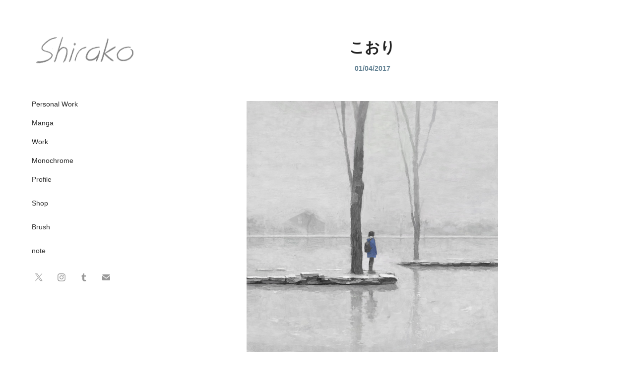

--- FILE ---
content_type: text/html; charset=utf-8
request_url: https://rakoshirako.com/2
body_size: 8624
content:
<!DOCTYPE HTML>
<html lang="en-US">
<head>
  <meta charset="UTF-8" />
  <meta name="viewport" content="width=device-width, initial-scale=1" />
      <meta name="keywords"  content="イラスト,児童書,装画,procreate,東京,若手,表紙,教科書" />
      <meta name="description"  content="オリジナル" />
      <meta name="twitter:card"  content="summary_large_image" />
      <meta name="twitter:site"  content="@AdobePortfolio" />
      <meta  property="og:title" content="shirako illustration - こおり" />
      <meta  property="og:description" content="オリジナル" />
      <meta  property="og:image" content="https://cdn.myportfolio.com/defa6fc9d4b35e7b320f1bc30d58075c/65916fcf-6547-475d-b3bb-4942c90b9776_rwc_0x0x454x454x454.jpg?h=f64e083e09b5cf54e8671c0982f99ea9" />
        <link rel="icon" href="https://cdn.myportfolio.com/defa6fc9d4b35e7b320f1bc30d58075c/dc7ded64-1bb2-497e-9dc3-5ad12fb01160_carw_1x1x32.jpg?h=22110b090ed8beaf9d9415f5c1389ea3" />
        <link rel="apple-touch-icon" href="https://cdn.myportfolio.com/defa6fc9d4b35e7b320f1bc30d58075c/65a34797-5603-4aaf-ba3f-585164bdc312_carw_1x1x180.jpg?h=46b3788a48fbde1f089931b0a05357e5" />
      <link rel="stylesheet" href="/dist/css/main.css" type="text/css" />
      <link rel="stylesheet" href="https://cdn.myportfolio.com/defa6fc9d4b35e7b320f1bc30d58075c/bb7e26c2de91eacb700dfe2b3dd9eeb61750910315.css?h=99b50f2e21e4c24aa05c6609146b68c6" type="text/css" />
    <link rel="canonical" href="https://rakoshirako.com/2" />
      <title>shirako illustration - こおり</title>
    <script type="text/javascript" src="//use.typekit.net/ik/[base64].js?cb=35f77bfb8b50944859ea3d3804e7194e7a3173fb" async onload="
    try {
      window.Typekit.load();
    } catch (e) {
      console.warn('Typekit not loaded.');
    }
    "></script>
</head>
  <body class="transition-enabled">  <div class='page-background-video page-background-video-with-panel'>
  </div>
  <div class="js-responsive-nav">
    <div class="responsive-nav has-social">
      <div class="close-responsive-click-area js-close-responsive-nav">
        <div class="close-responsive-button"></div>
      </div>
          <nav data-hover-hint="nav">
              <ul class="group">
                  <li class="gallery-title"><a href="/all"  >Personal Work</a></li>
              </ul>
              <ul class="group">
                  <li class="gallery-title"><a href="/manga-1"  >Manga</a></li>
              </ul>
              <ul class="group">
                  <li class="gallery-title"><a href="/34"  >Work</a></li>
              </ul>
              <ul class="group">
                  <li class="gallery-title"><a href="/monochrome"  >Monochrome</a></li>
              </ul>
      <div class="page-title">
        <a href="/contact" >Profile</a>
      </div>
      <div class="link-title">
        <a href="https://rakoshirako.booth.pm/" target="_blank">Shop</a>
      </div>
      <div class="page-title">
        <a href="/brush" >Brush</a>
      </div>
      <div class="link-title">
        <a href="https://note.com/rakoshirako" target="_blank">note</a>
      </div>
              <div class="social pf-nav-social" data-hover-hint="navSocialIcons">
                <ul>
                        <li>
                          <a href="http://twitter.com/rakoshirako" target="_blank">
                            <svg xmlns="http://www.w3.org/2000/svg" xmlns:xlink="http://www.w3.org/1999/xlink" version="1.1" x="0px" y="0px" viewBox="-8 -3 35 24" xml:space="preserve" class="icon"><path d="M10.4 7.4 16.9 0h-1.5L9.7 6.4 5.2 0H0l6.8 9.7L0 17.4h1.5l5.9-6.8 4.7 6.8h5.2l-6.9-10ZM8.3 9.8l-.7-1-5.5-7.6h2.4l4.4 6.2.7 1 5.7 8h-2.4L8.3 9.8Z"/></svg>
                          </a>
                        </li>
                        <li>
                          <a href="http://instagram.com/rakoshirako" target="_blank">
                            <svg version="1.1" id="Layer_1" xmlns="http://www.w3.org/2000/svg" xmlns:xlink="http://www.w3.org/1999/xlink" viewBox="0 0 30 24" style="enable-background:new 0 0 30 24;" xml:space="preserve" class="icon">
                            <g>
                              <path d="M15,5.4c2.1,0,2.4,0,3.2,0c0.8,0,1.2,0.2,1.5,0.3c0.4,0.1,0.6,0.3,0.9,0.6c0.3,0.3,0.5,0.5,0.6,0.9
                                c0.1,0.3,0.2,0.7,0.3,1.5c0,0.8,0,1.1,0,3.2s0,2.4,0,3.2c0,0.8-0.2,1.2-0.3,1.5c-0.1,0.4-0.3,0.6-0.6,0.9c-0.3,0.3-0.5,0.5-0.9,0.6
                                c-0.3,0.1-0.7,0.2-1.5,0.3c-0.8,0-1.1,0-3.2,0s-2.4,0-3.2,0c-0.8,0-1.2-0.2-1.5-0.3c-0.4-0.1-0.6-0.3-0.9-0.6
                                c-0.3-0.3-0.5-0.5-0.6-0.9c-0.1-0.3-0.2-0.7-0.3-1.5c0-0.8,0-1.1,0-3.2s0-2.4,0-3.2c0-0.8,0.2-1.2,0.3-1.5c0.1-0.4,0.3-0.6,0.6-0.9
                                c0.3-0.3,0.5-0.5,0.9-0.6c0.3-0.1,0.7-0.2,1.5-0.3C12.6,5.4,12.9,5.4,15,5.4 M15,4c-2.2,0-2.4,0-3.3,0c-0.9,0-1.4,0.2-1.9,0.4
                                c-0.5,0.2-1,0.5-1.4,0.9C7.9,5.8,7.6,6.2,7.4,6.8C7.2,7.3,7.1,7.9,7,8.7C7,9.6,7,9.8,7,12s0,2.4,0,3.3c0,0.9,0.2,1.4,0.4,1.9
                                c0.2,0.5,0.5,1,0.9,1.4c0.4,0.4,0.9,0.7,1.4,0.9c0.5,0.2,1.1,0.3,1.9,0.4c0.9,0,1.1,0,3.3,0s2.4,0,3.3,0c0.9,0,1.4-0.2,1.9-0.4
                                c0.5-0.2,1-0.5,1.4-0.9c0.4-0.4,0.7-0.9,0.9-1.4c0.2-0.5,0.3-1.1,0.4-1.9c0-0.9,0-1.1,0-3.3s0-2.4,0-3.3c0-0.9-0.2-1.4-0.4-1.9
                                c-0.2-0.5-0.5-1-0.9-1.4c-0.4-0.4-0.9-0.7-1.4-0.9c-0.5-0.2-1.1-0.3-1.9-0.4C17.4,4,17.2,4,15,4L15,4L15,4z"/>
                              <path d="M15,7.9c-2.3,0-4.1,1.8-4.1,4.1s1.8,4.1,4.1,4.1s4.1-1.8,4.1-4.1S17.3,7.9,15,7.9L15,7.9z M15,14.7c-1.5,0-2.7-1.2-2.7-2.7
                                c0-1.5,1.2-2.7,2.7-2.7s2.7,1.2,2.7,2.7C17.7,13.5,16.5,14.7,15,14.7L15,14.7z"/>
                              <path d="M20.2,7.7c0,0.5-0.4,1-1,1s-1-0.4-1-1s0.4-1,1-1S20.2,7.2,20.2,7.7L20.2,7.7z"/>
                            </g>
                            </svg>
                          </a>
                        </li>
                        <li>
                          <a href="http://rakoshirako.tumblr.com" target="_blank">
                            <svg xmlns="http://www.w3.org/2000/svg" xmlns:xlink="http://www.w3.org/1999/xlink" version="1.1" id="Layer_1" viewBox="0 0 30 24" xml:space="preserve" class="icon"><path d="M18.74 16.78c-0.29 0.14-0.85 0.26-1.26 0.28c-1.25 0.03-1.49-0.9-1.5-1.58V10.5h3.14V8.08h-3.13V4 c0 0-2.25 0-2.29 0c-0.04 0-0.1 0.03-0.11 0.12c-0.13 1.25-0.7 3.43-3.08 4.31v2.07h1.58v5.23c0 1.8 1.3 4.3 4.7 4.3 c1.15-0.02 2.42-0.51 2.71-0.94L18.74 16.78z"/></svg>
                          </a>
                        </li>
                        <li>
                          <a href="mailto:hello@rakoshirako.com">
                            <svg version="1.1" id="Layer_1" xmlns="http://www.w3.org/2000/svg" xmlns:xlink="http://www.w3.org/1999/xlink" x="0px" y="0px" viewBox="0 0 30 24" style="enable-background:new 0 0 30 24;" xml:space="preserve" class="icon">
                              <g>
                                <path d="M15,13L7.1,7.1c0-0.5,0.4-1,1-1h13.8c0.5,0,1,0.4,1,1L15,13z M15,14.8l7.9-5.9v8.1c0,0.5-0.4,1-1,1H8.1c-0.5,0-1-0.4-1-1 V8.8L15,14.8z"/>
                              </g>
                            </svg>
                          </a>
                        </li>
                </ul>
              </div>
          </nav>
    </div>
  </div>
  <div class="site-wrap cfix js-site-wrap">
    <div class="site-container">
      <div class="site-content e2e-site-content">
        <div class="sidebar-content">
          <header class="site-header">
              <div class="logo-wrap" data-hover-hint="logo">
                    <div class="logo e2e-site-logo-text logo-image  ">
    <div class="image-normal image-link">
     <img src="https://cdn.myportfolio.com/defa6fc9d4b35e7b320f1bc30d58075c/d5fedf47-9ad9-46a9-880e-2276fd7a6c39_rwc_0x0x491x182x4096.png?h=9b9235d1e161efab2c58e99d153f3b07" alt="">
    </div>
</div>
              </div>
  <div class="hamburger-click-area js-hamburger">
    <div class="hamburger">
      <i></i>
      <i></i>
      <i></i>
    </div>
  </div>
          </header>
              <nav data-hover-hint="nav">
              <ul class="group">
                  <li class="gallery-title"><a href="/all"  >Personal Work</a></li>
              </ul>
              <ul class="group">
                  <li class="gallery-title"><a href="/manga-1"  >Manga</a></li>
              </ul>
              <ul class="group">
                  <li class="gallery-title"><a href="/34"  >Work</a></li>
              </ul>
              <ul class="group">
                  <li class="gallery-title"><a href="/monochrome"  >Monochrome</a></li>
              </ul>
      <div class="page-title">
        <a href="/contact" >Profile</a>
      </div>
      <div class="link-title">
        <a href="https://rakoshirako.booth.pm/" target="_blank">Shop</a>
      </div>
      <div class="page-title">
        <a href="/brush" >Brush</a>
      </div>
      <div class="link-title">
        <a href="https://note.com/rakoshirako" target="_blank">note</a>
      </div>
                  <div class="social pf-nav-social" data-hover-hint="navSocialIcons">
                    <ul>
                            <li>
                              <a href="http://twitter.com/rakoshirako" target="_blank">
                                <svg xmlns="http://www.w3.org/2000/svg" xmlns:xlink="http://www.w3.org/1999/xlink" version="1.1" x="0px" y="0px" viewBox="-8 -3 35 24" xml:space="preserve" class="icon"><path d="M10.4 7.4 16.9 0h-1.5L9.7 6.4 5.2 0H0l6.8 9.7L0 17.4h1.5l5.9-6.8 4.7 6.8h5.2l-6.9-10ZM8.3 9.8l-.7-1-5.5-7.6h2.4l4.4 6.2.7 1 5.7 8h-2.4L8.3 9.8Z"/></svg>
                              </a>
                            </li>
                            <li>
                              <a href="http://instagram.com/rakoshirako" target="_blank">
                                <svg version="1.1" id="Layer_1" xmlns="http://www.w3.org/2000/svg" xmlns:xlink="http://www.w3.org/1999/xlink" viewBox="0 0 30 24" style="enable-background:new 0 0 30 24;" xml:space="preserve" class="icon">
                                <g>
                                  <path d="M15,5.4c2.1,0,2.4,0,3.2,0c0.8,0,1.2,0.2,1.5,0.3c0.4,0.1,0.6,0.3,0.9,0.6c0.3,0.3,0.5,0.5,0.6,0.9
                                    c0.1,0.3,0.2,0.7,0.3,1.5c0,0.8,0,1.1,0,3.2s0,2.4,0,3.2c0,0.8-0.2,1.2-0.3,1.5c-0.1,0.4-0.3,0.6-0.6,0.9c-0.3,0.3-0.5,0.5-0.9,0.6
                                    c-0.3,0.1-0.7,0.2-1.5,0.3c-0.8,0-1.1,0-3.2,0s-2.4,0-3.2,0c-0.8,0-1.2-0.2-1.5-0.3c-0.4-0.1-0.6-0.3-0.9-0.6
                                    c-0.3-0.3-0.5-0.5-0.6-0.9c-0.1-0.3-0.2-0.7-0.3-1.5c0-0.8,0-1.1,0-3.2s0-2.4,0-3.2c0-0.8,0.2-1.2,0.3-1.5c0.1-0.4,0.3-0.6,0.6-0.9
                                    c0.3-0.3,0.5-0.5,0.9-0.6c0.3-0.1,0.7-0.2,1.5-0.3C12.6,5.4,12.9,5.4,15,5.4 M15,4c-2.2,0-2.4,0-3.3,0c-0.9,0-1.4,0.2-1.9,0.4
                                    c-0.5,0.2-1,0.5-1.4,0.9C7.9,5.8,7.6,6.2,7.4,6.8C7.2,7.3,7.1,7.9,7,8.7C7,9.6,7,9.8,7,12s0,2.4,0,3.3c0,0.9,0.2,1.4,0.4,1.9
                                    c0.2,0.5,0.5,1,0.9,1.4c0.4,0.4,0.9,0.7,1.4,0.9c0.5,0.2,1.1,0.3,1.9,0.4c0.9,0,1.1,0,3.3,0s2.4,0,3.3,0c0.9,0,1.4-0.2,1.9-0.4
                                    c0.5-0.2,1-0.5,1.4-0.9c0.4-0.4,0.7-0.9,0.9-1.4c0.2-0.5,0.3-1.1,0.4-1.9c0-0.9,0-1.1,0-3.3s0-2.4,0-3.3c0-0.9-0.2-1.4-0.4-1.9
                                    c-0.2-0.5-0.5-1-0.9-1.4c-0.4-0.4-0.9-0.7-1.4-0.9c-0.5-0.2-1.1-0.3-1.9-0.4C17.4,4,17.2,4,15,4L15,4L15,4z"/>
                                  <path d="M15,7.9c-2.3,0-4.1,1.8-4.1,4.1s1.8,4.1,4.1,4.1s4.1-1.8,4.1-4.1S17.3,7.9,15,7.9L15,7.9z M15,14.7c-1.5,0-2.7-1.2-2.7-2.7
                                    c0-1.5,1.2-2.7,2.7-2.7s2.7,1.2,2.7,2.7C17.7,13.5,16.5,14.7,15,14.7L15,14.7z"/>
                                  <path d="M20.2,7.7c0,0.5-0.4,1-1,1s-1-0.4-1-1s0.4-1,1-1S20.2,7.2,20.2,7.7L20.2,7.7z"/>
                                </g>
                                </svg>
                              </a>
                            </li>
                            <li>
                              <a href="http://rakoshirako.tumblr.com" target="_blank">
                                <svg xmlns="http://www.w3.org/2000/svg" xmlns:xlink="http://www.w3.org/1999/xlink" version="1.1" id="Layer_1" viewBox="0 0 30 24" xml:space="preserve" class="icon"><path d="M18.74 16.78c-0.29 0.14-0.85 0.26-1.26 0.28c-1.25 0.03-1.49-0.9-1.5-1.58V10.5h3.14V8.08h-3.13V4 c0 0-2.25 0-2.29 0c-0.04 0-0.1 0.03-0.11 0.12c-0.13 1.25-0.7 3.43-3.08 4.31v2.07h1.58v5.23c0 1.8 1.3 4.3 4.7 4.3 c1.15-0.02 2.42-0.51 2.71-0.94L18.74 16.78z"/></svg>
                              </a>
                            </li>
                            <li>
                              <a href="mailto:hello@rakoshirako.com">
                                <svg version="1.1" id="Layer_1" xmlns="http://www.w3.org/2000/svg" xmlns:xlink="http://www.w3.org/1999/xlink" x="0px" y="0px" viewBox="0 0 30 24" style="enable-background:new 0 0 30 24;" xml:space="preserve" class="icon">
                                  <g>
                                    <path d="M15,13L7.1,7.1c0-0.5,0.4-1,1-1h13.8c0.5,0,1,0.4,1,1L15,13z M15,14.8l7.9-5.9v8.1c0,0.5-0.4,1-1,1H8.1c-0.5,0-1-0.4-1-1 V8.8L15,14.8z"/>
                                  </g>
                                </svg>
                              </a>
                            </li>
                    </ul>
                  </div>
              </nav>
        </div>
        <main>
  <div class="page-container" data-context="page.page.container" data-hover-hint="pageContainer">
    <section class="page standard-modules">
        <header class="page-header content" data-context="pages" data-identity="id:p5b58749f92f8a247f590a0e9ab75730af84df92beedaa46d1fd3c">
            <h1 class="title preserve-whitespace">こおり</h1>
            <div class="date">01/04/2017</div>
        </header>
      <div class="page-content js-page-content" data-context="pages" data-identity="id:p5b58749f92f8a247f590a0e9ab75730af84df92beedaa46d1fd3c">
        <div id="project-canvas" class="js-project-modules modules content">
          <div id="project-modules">
              
              <div class="project-module module image project-module-image js-js-project-module" >

  

  
     <div class="js-lightbox" data-src="https://cdn.myportfolio.com/defa6fc9d4b35e7b320f1bc30d58075c/c6b1e11c-1b3b-4e11-8684-c782d1174f7f.jpg?h=9e6069ab2863f9e09fbf348852de03ae">
           <img
             class="js-lazy e2e-site-project-module-image"
             src="[data-uri]"
             data-src="https://cdn.myportfolio.com/defa6fc9d4b35e7b320f1bc30d58075c/c6b1e11c-1b3b-4e11-8684-c782d1174f7f_rw_1920.jpg?h=c194c255dceb4eb879078edec98f9eb1"
             data-srcset="https://cdn.myportfolio.com/defa6fc9d4b35e7b320f1bc30d58075c/c6b1e11c-1b3b-4e11-8684-c782d1174f7f_rw_600.jpg?h=486ea5f634d1869d67334b7733d38f3b 600w,https://cdn.myportfolio.com/defa6fc9d4b35e7b320f1bc30d58075c/c6b1e11c-1b3b-4e11-8684-c782d1174f7f_rw_1200.jpg?h=c0d218431546ff90e298d6eff2dc2ddb 1200w,https://cdn.myportfolio.com/defa6fc9d4b35e7b320f1bc30d58075c/c6b1e11c-1b3b-4e11-8684-c782d1174f7f_rw_1920.jpg?h=c194c255dceb4eb879078edec98f9eb1 1400w,"
             data-sizes="(max-width: 1400px) 100vw, 1400px"
             width="1400"
             height="0"
             style="padding-bottom: 100%; background: rgba(0, 0, 0, 0.03)"
             
           >
     </div>
  

</div>

              
              
              
              
              
              
              
              
              
              
              
              
              
              <div class="project-module module text project-module-text align- js-project-module e2e-site-project-module-text">
  <div class="rich-text js-text-editable module-text"><div style="text-align:left;">大学3年生の冬休みに、2週間ほど北京にあそびに行きました。刺すような寒さで、訪れた公園の大きな池の水がびっしりと凍っていたりしてびっくりしました。</div><div style="text-align:left;">滞在の後半は外出するのも飽き、一緒に行った友達には風邪をひいたと言って、部屋にこもってこれを描いていました。</div></div>
</div>

              
              
              
              
              
              <div class="project-module module image project-module-image js-js-project-module" >

  

  
     <div class="js-lightbox" data-src="https://cdn.myportfolio.com/defa6fc9d4b35e7b320f1bc30d58075c/4a302779-f163-4bd3-a596-2fcb247dd84b.jpg?h=d7d718d5cfcd19516c19f79206462706">
           <img
             class="js-lazy e2e-site-project-module-image"
             src="[data-uri]"
             data-src="https://cdn.myportfolio.com/defa6fc9d4b35e7b320f1bc30d58075c/4a302779-f163-4bd3-a596-2fcb247dd84b_rw_1200.jpg?h=5edfd5b15ec8de66bc723bf653319b98"
             data-srcset="https://cdn.myportfolio.com/defa6fc9d4b35e7b320f1bc30d58075c/4a302779-f163-4bd3-a596-2fcb247dd84b_rw_600.jpg?h=24afccf2090d25ce630473714fc015cd 600w,https://cdn.myportfolio.com/defa6fc9d4b35e7b320f1bc30d58075c/4a302779-f163-4bd3-a596-2fcb247dd84b_rw_1200.jpg?h=5edfd5b15ec8de66bc723bf653319b98 661w,"
             data-sizes="(max-width: 661px) 100vw, 661px"
             width="661"
             height="0"
             style="padding-bottom: 100%; background: rgba(0, 0, 0, 0.03)"
             
           >
     </div>
  

    <div class="project-module module-caption-container js-caption-container align-left">
      <div class="rich-text module-caption js-text-editable"><div style="text-align:left;">ラフを描きます。風景画では、近くの物を濃く、遠くの物を薄く描くことで奥行きを表現する「空気遠近法」というテクニックが存在します。今回はそのコントラストを大げさにして、あたりに広がる、冷たい、霧のような空気の存在を強調する狙いです。</div></div>
    </div>
</div>

              
              
              
              
              
              
              
              
              
              <div class="project-module module image project-module-image js-js-project-module" >

  

  
     <div class="js-lightbox" data-src="https://cdn.myportfolio.com/defa6fc9d4b35e7b320f1bc30d58075c/de378379-3623-477d-98ba-3d5ddb4e2630.jpg?h=c26e8661a374c4a9a5cb68450c86f047">
           <img
             class="js-lazy e2e-site-project-module-image"
             src="[data-uri]"
             data-src="https://cdn.myportfolio.com/defa6fc9d4b35e7b320f1bc30d58075c/de378379-3623-477d-98ba-3d5ddb4e2630_rw_1200.jpg?h=59ec130b006181408c6b2b8f68ac9c19"
             data-srcset="https://cdn.myportfolio.com/defa6fc9d4b35e7b320f1bc30d58075c/de378379-3623-477d-98ba-3d5ddb4e2630_rw_600.jpg?h=4e71b31531d892f5457a7bd380c7cf60 600w,https://cdn.myportfolio.com/defa6fc9d4b35e7b320f1bc30d58075c/de378379-3623-477d-98ba-3d5ddb4e2630_rw_1200.jpg?h=59ec130b006181408c6b2b8f68ac9c19 661w,"
             data-sizes="(max-width: 661px) 100vw, 661px"
             width="661"
             height="0"
             style="padding-bottom: 100%; background: rgba(0, 0, 0, 0.03)"
             
           >
     </div>
  

    <div class="project-module module-caption-container js-caption-container align-left">
      <div class="rich-text module-caption js-text-editable"><div style="text-align:left;">描きこみます。</div></div>
    </div>
</div>

              
              
              
              
              
              
              
              
              
              <div class="project-module module image project-module-image js-js-project-module" >

  

  
     <div class="js-lightbox" data-src="https://cdn.myportfolio.com/defa6fc9d4b35e7b320f1bc30d58075c/984504b7-eef3-4d2b-a4e5-6c9358461fa0.jpg?h=bed8da2cc7550127a82be87e8dd9c57c">
           <img
             class="js-lazy e2e-site-project-module-image"
             src="[data-uri]"
             data-src="https://cdn.myportfolio.com/defa6fc9d4b35e7b320f1bc30d58075c/984504b7-eef3-4d2b-a4e5-6c9358461fa0_rw_1200.jpg?h=59fde96d8019cf6dbcf9cc572895875e"
             data-srcset="https://cdn.myportfolio.com/defa6fc9d4b35e7b320f1bc30d58075c/984504b7-eef3-4d2b-a4e5-6c9358461fa0_rw_600.jpg?h=9051f969e36680e6b6f8af62fda034b4 600w,https://cdn.myportfolio.com/defa6fc9d4b35e7b320f1bc30d58075c/984504b7-eef3-4d2b-a4e5-6c9358461fa0_rw_1200.jpg?h=59fde96d8019cf6dbcf9cc572895875e 661w,"
             data-sizes="(max-width: 661px) 100vw, 661px"
             width="661"
             height="0"
             style="padding-bottom: 100%; background: rgba(0, 0, 0, 0.03)"
             
           >
     </div>
  

    <div class="project-module module-caption-container js-caption-container align-left">
      <div class="rich-text module-caption js-text-editable"><div style="text-align:left;">新しくレイヤーを作って上から色を塗ってみますが、あまりうまくいかなさそうな気がしたので、途中で止めます。</div></div>
    </div>
</div>

              
              
              
              
              
              
              
              
              
              <div class="project-module module image project-module-image js-js-project-module" >

  

  
     <div class="js-lightbox" data-src="https://cdn.myportfolio.com/defa6fc9d4b35e7b320f1bc30d58075c/fbbae35c-a7ee-4678-94ac-8f8b222fc339.jpg?h=cdd2be4f4752f0e2a4b4a095304f9ba7">
           <img
             class="js-lazy e2e-site-project-module-image"
             src="[data-uri]"
             data-src="https://cdn.myportfolio.com/defa6fc9d4b35e7b320f1bc30d58075c/fbbae35c-a7ee-4678-94ac-8f8b222fc339_rw_1200.jpg?h=8588671d9c243bed8594dc5b95c5ee0a"
             data-srcset="https://cdn.myportfolio.com/defa6fc9d4b35e7b320f1bc30d58075c/fbbae35c-a7ee-4678-94ac-8f8b222fc339_rw_600.jpg?h=7b5caa6645f205580bdd0035a761fd20 600w,https://cdn.myportfolio.com/defa6fc9d4b35e7b320f1bc30d58075c/fbbae35c-a7ee-4678-94ac-8f8b222fc339_rw_1200.jpg?h=8588671d9c243bed8594dc5b95c5ee0a 661w,"
             data-sizes="(max-width: 661px) 100vw, 661px"
             width="661"
             height="0"
             style="padding-bottom: 100%; background: rgba(0, 0, 0, 0.03)"
             
           >
     </div>
  

    <div class="project-module module-caption-container js-caption-container align-left">
      <div class="rich-text module-caption js-text-editable"><div style="text-align:left;">代わりに、木の幹や服などに薄く色を入れてみます。手前の木もいらない気がしたので、取り除きます。</div></div>
    </div>
</div>

              
              
              
              
              
              
              
              
              
              <div class="project-module module image project-module-image js-js-project-module" >

  

  
     <div class="js-lightbox" data-src="https://cdn.myportfolio.com/defa6fc9d4b35e7b320f1bc30d58075c/fe855877-bf01-49c0-8144-c806e20a06f6.jpg?h=3fb2060785f88a95ae43994c849c9f16">
           <img
             class="js-lazy e2e-site-project-module-image"
             src="[data-uri]"
             data-src="https://cdn.myportfolio.com/defa6fc9d4b35e7b320f1bc30d58075c/fe855877-bf01-49c0-8144-c806e20a06f6_rw_1200.jpg?h=c63fe7ae63dcd1fa0e065f3d54d429a4"
             data-srcset="https://cdn.myportfolio.com/defa6fc9d4b35e7b320f1bc30d58075c/fe855877-bf01-49c0-8144-c806e20a06f6_rw_600.jpg?h=95d8e0598178835547754de6d0dcc8f6 600w,https://cdn.myportfolio.com/defa6fc9d4b35e7b320f1bc30d58075c/fe855877-bf01-49c0-8144-c806e20a06f6_rw_1200.jpg?h=c63fe7ae63dcd1fa0e065f3d54d429a4 661w,"
             data-sizes="(max-width: 661px) 100vw, 661px"
             width="661"
             height="0"
             style="padding-bottom: 100%; background: rgba(0, 0, 0, 0.03)"
             
           >
     </div>
  

    <div class="project-module module-caption-container js-caption-container align-left">
      <div class="rich-text module-caption js-text-editable"><div style="text-align:left;">女性も取り除きました。なぜ取り除いたのかはちょっと覚えていないです。この絵を描いてから2年近く経っているので…</div></div>
    </div>
</div>

              
              
              
              
              
              
              
              
              
              <div class="project-module module image project-module-image js-js-project-module" >

  

  
     <div class="js-lightbox" data-src="https://cdn.myportfolio.com/defa6fc9d4b35e7b320f1bc30d58075c/7c489b20-2750-4b34-8bc0-a466e7046b93.jpg?h=c82573cc67bc983a09a748a60a54f438">
           <img
             class="js-lazy e2e-site-project-module-image"
             src="[data-uri]"
             data-src="https://cdn.myportfolio.com/defa6fc9d4b35e7b320f1bc30d58075c/7c489b20-2750-4b34-8bc0-a466e7046b93_rw_1200.jpg?h=15043885e35a7f612633e075bda2c7f1"
             data-srcset="https://cdn.myportfolio.com/defa6fc9d4b35e7b320f1bc30d58075c/7c489b20-2750-4b34-8bc0-a466e7046b93_rw_600.jpg?h=b87b04800e2e5af8c8bb35372950dbd1 600w,https://cdn.myportfolio.com/defa6fc9d4b35e7b320f1bc30d58075c/7c489b20-2750-4b34-8bc0-a466e7046b93_rw_1200.jpg?h=15043885e35a7f612633e075bda2c7f1 661w,"
             data-sizes="(max-width: 661px) 100vw, 661px"
             width="661"
             height="0"
             style="padding-bottom: 100%; background: rgba(0, 0, 0, 0.03)"
             
           >
     </div>
  

    <div class="project-module module-caption-container js-caption-container align-left">
      <div class="rich-text module-caption js-text-editable"><div style="text-align:left;">向きを変えました。これは確か、人物の目の前に木があるのが窮屈に感じたからです。</div></div>
    </div>
</div>

              
              
              
              
              
              
              
              
              
              <div class="project-module module image project-module-image js-js-project-module" >

  

  
     <div class="js-lightbox" data-src="https://cdn.myportfolio.com/defa6fc9d4b35e7b320f1bc30d58075c/e245ff2b-73b0-4696-adf7-564ac4593d90.jpg?h=0431499292a4069284275e44ab63dd50">
           <img
             class="js-lazy e2e-site-project-module-image"
             src="[data-uri]"
             data-src="https://cdn.myportfolio.com/defa6fc9d4b35e7b320f1bc30d58075c/e245ff2b-73b0-4696-adf7-564ac4593d90_rw_1200.jpg?h=46cf964cdc843662b74bb57a7ba43ea2"
             data-srcset="https://cdn.myportfolio.com/defa6fc9d4b35e7b320f1bc30d58075c/e245ff2b-73b0-4696-adf7-564ac4593d90_rw_600.jpg?h=5508bc71a3aa58d7cb266db48d14f073 600w,https://cdn.myportfolio.com/defa6fc9d4b35e7b320f1bc30d58075c/e245ff2b-73b0-4696-adf7-564ac4593d90_rw_1200.jpg?h=46cf964cdc843662b74bb57a7ba43ea2 661w,"
             data-sizes="(max-width: 661px) 100vw, 661px"
             width="661"
             height="0"
             style="padding-bottom: 100%; background: rgba(0, 0, 0, 0.03)"
             
           >
     </div>
  

    <div class="project-module module-caption-container js-caption-container align-left">
      <div class="rich-text module-caption js-text-editable"><div style="text-align:left;">試しに湖面全体に青色を重ねてみました。これもなんだか微妙な感じがして、やめます。</div></div>
    </div>
</div>

              
              
              
              
              
              
              
              
              
              <div class="project-module module image project-module-image js-js-project-module" >

  

  
     <div class="js-lightbox" data-src="https://cdn.myportfolio.com/defa6fc9d4b35e7b320f1bc30d58075c/19b31d97-2a02-4d66-8f0c-15ed447685c8.jpg?h=90fe20f8dd6b099d15e07df562965382">
           <img
             class="js-lazy e2e-site-project-module-image"
             src="[data-uri]"
             data-src="https://cdn.myportfolio.com/defa6fc9d4b35e7b320f1bc30d58075c/19b31d97-2a02-4d66-8f0c-15ed447685c8_rw_1200.jpg?h=f6f191d3e6349e1d40e87a07e8490c79"
             data-srcset="https://cdn.myportfolio.com/defa6fc9d4b35e7b320f1bc30d58075c/19b31d97-2a02-4d66-8f0c-15ed447685c8_rw_600.jpg?h=539b2fe7ed48c4b0f27ba1c14c6a9762 600w,https://cdn.myportfolio.com/defa6fc9d4b35e7b320f1bc30d58075c/19b31d97-2a02-4d66-8f0c-15ed447685c8_rw_1200.jpg?h=f6f191d3e6349e1d40e87a07e8490c79 661w,"
             data-sizes="(max-width: 661px) 100vw, 661px"
             width="661"
             height="0"
             style="padding-bottom: 100%; background: rgba(0, 0, 0, 0.03)"
             
           >
     </div>
  

    <div class="project-module module-caption-container js-caption-container align-left">
      <div class="rich-text module-caption js-text-editable"><div style="text-align:left;">思い切って全体をモノクロにしました。</div></div>
    </div>
</div>

              
              
              
              
              
              
              
              
              
              <div class="project-module module image project-module-image js-js-project-module" >

  

  
     <div class="js-lightbox" data-src="https://cdn.myportfolio.com/defa6fc9d4b35e7b320f1bc30d58075c/c3f848e1-d6b0-44ed-957e-62d136ddb1df.jpg?h=f1cbd3884cbe6cb32e7c1a2cefb157c6">
           <img
             class="js-lazy e2e-site-project-module-image"
             src="[data-uri]"
             data-src="https://cdn.myportfolio.com/defa6fc9d4b35e7b320f1bc30d58075c/c3f848e1-d6b0-44ed-957e-62d136ddb1df_rw_1200.jpg?h=7cbbd9a780dd57c3535e205dedbf88ad"
             data-srcset="https://cdn.myportfolio.com/defa6fc9d4b35e7b320f1bc30d58075c/c3f848e1-d6b0-44ed-957e-62d136ddb1df_rw_600.jpg?h=fbd9ebe6df3f37a4bde2efec294b7e91 600w,https://cdn.myportfolio.com/defa6fc9d4b35e7b320f1bc30d58075c/c3f848e1-d6b0-44ed-957e-62d136ddb1df_rw_1200.jpg?h=7cbbd9a780dd57c3535e205dedbf88ad 661w,"
             data-sizes="(max-width: 661px) 100vw, 661px"
             width="661"
             height="0"
             style="padding-bottom: 100%; background: rgba(0, 0, 0, 0.03)"
             
           >
     </div>
  

    <div class="project-module module-caption-container js-caption-container align-left">
      <div class="rich-text module-caption js-text-editable"><div style="text-align:left">女の子のコートにのみ色を付けることにしました。ここまでなかなか納得のいく色の使い方ができていませんでしたが、この時に初めてうまくいったという気がしました。答えはいつだってシンプルイズベストだ。続いて凍った水面を描きこみ、さらに手前の足場も取り除きます。</div></div>
    </div>
</div>

              
              
              
              
              
              
              
              
              
              <div class="project-module module image project-module-image js-js-project-module" >

  

  
     <div class="js-lightbox" data-src="https://cdn.myportfolio.com/defa6fc9d4b35e7b320f1bc30d58075c/4385c35f-4dba-4c16-a1e4-5c3997380539.jpg?h=b491e6abcc846389cd3eee0306f62704">
           <img
             class="js-lazy e2e-site-project-module-image"
             src="[data-uri]"
             data-src="https://cdn.myportfolio.com/defa6fc9d4b35e7b320f1bc30d58075c/4385c35f-4dba-4c16-a1e4-5c3997380539_rw_1200.jpg?h=aa36f12108fc59881649a8410e374609"
             data-srcset="https://cdn.myportfolio.com/defa6fc9d4b35e7b320f1bc30d58075c/4385c35f-4dba-4c16-a1e4-5c3997380539_rw_600.jpg?h=d26f00f73e666a5e0e8903d1e0a8e61a 600w,https://cdn.myportfolio.com/defa6fc9d4b35e7b320f1bc30d58075c/4385c35f-4dba-4c16-a1e4-5c3997380539_rw_1200.jpg?h=aa36f12108fc59881649a8410e374609 661w,"
             data-sizes="(max-width: 661px) 100vw, 661px"
             width="661"
             height="0"
             style="padding-bottom: 100%; background: rgba(0, 0, 0, 0.03)"
             
           >
     </div>
  

    <div class="project-module module-caption-container js-caption-container align-left">
      <div class="rich-text module-caption js-text-editable"><div style="text-align:left;">枝がかっこ悪く広がっていたので、すっきりさせます。コントラストをあげ、仕上げに入ります。</div></div>
    </div>
</div>

              
              
              
              
              
              
              
              
              
              
              
              
              
              <div class="project-module module text project-module-text align- js-project-module e2e-site-project-module-text">
  <div class="rich-text js-text-editable module-text"><div style="text-align:left;">Photoshopの機能を使ったテクニックを利用して、画面全体のぼんやりした部分をはっきりさせます。レイヤーをすべて複製して統合し、フィルター＞ハイパスをかけます。そのレイヤーをオーバーレイにすると、下のような感じで全体がぱきっとなります。(ハイパスの値によって効果の度合いが変わるので、ちょうどいいところを探します)</div></div>
</div>

              
              
              
              
              
              
              
              
              
              
              
              <div class="project-module module media_collection project-module-media_collection" data-id="m5bc1a08535b206203aa1afaa6cbaefea94ee5005c29082f60b371"  style="padding-top: px;
padding-bottom: px;
">
  <div class="grid--main js-grid-main" data-grid-max-images="
  ">
    <div class="grid__item-container js-grid-item-container" data-flex-grow="130" style="width:130px; flex-grow:130;" data-width="125" data-height="250">
      <script type="text/html" class="js-lightbox-slide-content">
        <div class="grid__image-wrapper">
          <img src="https://cdn.myportfolio.com/defa6fc9d4b35e7b320f1bc30d58075c/81cac97a-8bb7-41d2-b077-56aead270230_rw_600.jpg?h=cc3d9990558b35c6ee3f5698f15c3b35" srcset="https://cdn.myportfolio.com/defa6fc9d4b35e7b320f1bc30d58075c/81cac97a-8bb7-41d2-b077-56aead270230_rw_600.jpg?h=cc3d9990558b35c6ee3f5698f15c3b35 125w,"  sizes="(max-width: 125px) 100vw, 125px">
        <div>
      </script>
      <img
        class="grid__item-image js-grid__item-image grid__item-image-lazy js-lazy"
        src="[data-uri]"
        
        data-src="https://cdn.myportfolio.com/defa6fc9d4b35e7b320f1bc30d58075c/81cac97a-8bb7-41d2-b077-56aead270230_rw_600.jpg?h=cc3d9990558b35c6ee3f5698f15c3b35"
        data-srcset="https://cdn.myportfolio.com/defa6fc9d4b35e7b320f1bc30d58075c/81cac97a-8bb7-41d2-b077-56aead270230_rw_600.jpg?h=cc3d9990558b35c6ee3f5698f15c3b35 125w,"
      >
      <span class="grid__item-filler" style="padding-bottom:200%;"></span>
    </div>
    <div class="grid__item-container js-grid-item-container" data-flex-grow="130" style="width:130px; flex-grow:130;" data-width="125" data-height="250">
      <script type="text/html" class="js-lightbox-slide-content">
        <div class="grid__image-wrapper">
          <img src="https://cdn.myportfolio.com/defa6fc9d4b35e7b320f1bc30d58075c/49de2867-38ee-4e4e-a52e-da7d0bcf081a_rw_600.jpg?h=9ef5f4655ae97ac3039e3d42c6e34e45" srcset="https://cdn.myportfolio.com/defa6fc9d4b35e7b320f1bc30d58075c/49de2867-38ee-4e4e-a52e-da7d0bcf081a_rw_600.jpg?h=9ef5f4655ae97ac3039e3d42c6e34e45 125w,"  sizes="(max-width: 125px) 100vw, 125px">
        <div>
      </script>
      <img
        class="grid__item-image js-grid__item-image grid__item-image-lazy js-lazy"
        src="[data-uri]"
        
        data-src="https://cdn.myportfolio.com/defa6fc9d4b35e7b320f1bc30d58075c/49de2867-38ee-4e4e-a52e-da7d0bcf081a_rw_600.jpg?h=9ef5f4655ae97ac3039e3d42c6e34e45"
        data-srcset="https://cdn.myportfolio.com/defa6fc9d4b35e7b320f1bc30d58075c/49de2867-38ee-4e4e-a52e-da7d0bcf081a_rw_600.jpg?h=9ef5f4655ae97ac3039e3d42c6e34e45 125w,"
      >
      <span class="grid__item-filler" style="padding-bottom:200%;"></span>
    </div>
    <div class="js-grid-spacer"></div>
  </div>
</div>

              
              
              
              
              
              
              
              
              
              <div class="project-module module media_collection project-module-media_collection" data-id="m5bc1a0b33d4e540660aa0a4b0c7da82a3aa574a5756a8c0bc93fe"  style="padding-top: px;
padding-bottom: px;
">
  <div class="grid--main js-grid-main" data-grid-max-images="
  ">
    <div class="grid__item-container js-grid-item-container" data-flex-grow="130.30023094688" style="width:130.30023094688px; flex-grow:130.30023094688;" data-width="217" data-height="432">
      <script type="text/html" class="js-lightbox-slide-content">
        <div class="grid__image-wrapper">
          <img src="https://cdn.myportfolio.com/defa6fc9d4b35e7b320f1bc30d58075c/5d7b3705-08ee-4082-88b3-0885f1e774b4_rw_600.jpg?h=4ba55cd9aa359e7d4bc01a82fa6ec02b" srcset="https://cdn.myportfolio.com/defa6fc9d4b35e7b320f1bc30d58075c/5d7b3705-08ee-4082-88b3-0885f1e774b4_rw_600.jpg?h=4ba55cd9aa359e7d4bc01a82fa6ec02b 217w,"  sizes="(max-width: 217px) 100vw, 217px">
        <div>
      </script>
      <img
        class="grid__item-image js-grid__item-image grid__item-image-lazy js-lazy"
        src="[data-uri]"
        
        data-src="https://cdn.myportfolio.com/defa6fc9d4b35e7b320f1bc30d58075c/5d7b3705-08ee-4082-88b3-0885f1e774b4_rw_600.jpg?h=4ba55cd9aa359e7d4bc01a82fa6ec02b"
        data-srcset="https://cdn.myportfolio.com/defa6fc9d4b35e7b320f1bc30d58075c/5d7b3705-08ee-4082-88b3-0885f1e774b4_rw_600.jpg?h=4ba55cd9aa359e7d4bc01a82fa6ec02b 217w,"
      >
      <span class="grid__item-filler" style="padding-bottom:199.53917050691%;"></span>
    </div>
    <div class="grid__item-container js-grid-item-container" data-flex-grow="130.30023094688" style="width:130.30023094688px; flex-grow:130.30023094688;" data-width="217" data-height="432">
      <script type="text/html" class="js-lightbox-slide-content">
        <div class="grid__image-wrapper">
          <img src="https://cdn.myportfolio.com/defa6fc9d4b35e7b320f1bc30d58075c/69da5c33-09ed-46f3-887a-5629ad3b90c8_rw_600.jpg?h=ade65662539c2908fb9d9b95b98a6e08" srcset="https://cdn.myportfolio.com/defa6fc9d4b35e7b320f1bc30d58075c/69da5c33-09ed-46f3-887a-5629ad3b90c8_rw_600.jpg?h=ade65662539c2908fb9d9b95b98a6e08 217w,"  sizes="(max-width: 217px) 100vw, 217px">
        <div>
      </script>
      <img
        class="grid__item-image js-grid__item-image grid__item-image-lazy js-lazy"
        src="[data-uri]"
        
        data-src="https://cdn.myportfolio.com/defa6fc9d4b35e7b320f1bc30d58075c/69da5c33-09ed-46f3-887a-5629ad3b90c8_rw_600.jpg?h=ade65662539c2908fb9d9b95b98a6e08"
        data-srcset="https://cdn.myportfolio.com/defa6fc9d4b35e7b320f1bc30d58075c/69da5c33-09ed-46f3-887a-5629ad3b90c8_rw_600.jpg?h=ade65662539c2908fb9d9b95b98a6e08 217w,"
      >
      <span class="grid__item-filler" style="padding-bottom:199.53917050691%;"></span>
    </div>
    <div class="js-grid-spacer"></div>
  </div>
</div>

              
              
              
              
              
              
              
              
              
              <div class="project-module module media_collection project-module-media_collection" data-id="m5bc1a117026eb91b58857ec12c992ae0fa27457eb511212484f8b"  style="padding-top: px;
padding-bottom: px;
">
  <div class="grid--main js-grid-main" data-grid-max-images="
  ">
    <div class="grid__item-container js-grid-item-container" data-flex-grow="130.42345276873" style="width:130.42345276873px; flex-grow:130.42345276873;" data-width="154" data-height="307">
      <script type="text/html" class="js-lightbox-slide-content">
        <div class="grid__image-wrapper">
          <img src="https://cdn.myportfolio.com/defa6fc9d4b35e7b320f1bc30d58075c/cafa3f69-4f46-48b5-94f3-7cc741617fec_rw_600.jpg?h=5b1cc8adae0cb6abd22640cd05f30f94" srcset="https://cdn.myportfolio.com/defa6fc9d4b35e7b320f1bc30d58075c/cafa3f69-4f46-48b5-94f3-7cc741617fec_rw_600.jpg?h=5b1cc8adae0cb6abd22640cd05f30f94 154w,"  sizes="(max-width: 154px) 100vw, 154px">
        <div>
      </script>
      <img
        class="grid__item-image js-grid__item-image grid__item-image-lazy js-lazy"
        src="[data-uri]"
        
        data-src="https://cdn.myportfolio.com/defa6fc9d4b35e7b320f1bc30d58075c/cafa3f69-4f46-48b5-94f3-7cc741617fec_rw_600.jpg?h=5b1cc8adae0cb6abd22640cd05f30f94"
        data-srcset="https://cdn.myportfolio.com/defa6fc9d4b35e7b320f1bc30d58075c/cafa3f69-4f46-48b5-94f3-7cc741617fec_rw_600.jpg?h=5b1cc8adae0cb6abd22640cd05f30f94 154w,"
      >
      <span class="grid__item-filler" style="padding-bottom:199.35064935065%;"></span>
    </div>
    <div class="grid__item-container js-grid-item-container" data-flex-grow="130.42345276873" style="width:130.42345276873px; flex-grow:130.42345276873;" data-width="154" data-height="307">
      <script type="text/html" class="js-lightbox-slide-content">
        <div class="grid__image-wrapper">
          <img src="https://cdn.myportfolio.com/defa6fc9d4b35e7b320f1bc30d58075c/d8403259-0f56-45db-8eb8-a4218161a18c_rw_600.jpg?h=038794df64716359f5a95d64aa80fd12" srcset="https://cdn.myportfolio.com/defa6fc9d4b35e7b320f1bc30d58075c/d8403259-0f56-45db-8eb8-a4218161a18c_rw_600.jpg?h=038794df64716359f5a95d64aa80fd12 154w,"  sizes="(max-width: 154px) 100vw, 154px">
        <div>
      </script>
      <img
        class="grid__item-image js-grid__item-image grid__item-image-lazy js-lazy"
        src="[data-uri]"
        
        data-src="https://cdn.myportfolio.com/defa6fc9d4b35e7b320f1bc30d58075c/d8403259-0f56-45db-8eb8-a4218161a18c_rw_600.jpg?h=038794df64716359f5a95d64aa80fd12"
        data-srcset="https://cdn.myportfolio.com/defa6fc9d4b35e7b320f1bc30d58075c/d8403259-0f56-45db-8eb8-a4218161a18c_rw_600.jpg?h=038794df64716359f5a95d64aa80fd12 154w,"
      >
      <span class="grid__item-filler" style="padding-bottom:199.35064935065%;"></span>
    </div>
    <div class="js-grid-spacer"></div>
  </div>
</div>

              
              
              
              <div class="project-module module image project-module-image js-js-project-module" >

  

  
     <div class="js-lightbox" data-src="https://cdn.myportfolio.com/defa6fc9d4b35e7b320f1bc30d58075c/fb7e549d-056b-4634-92d6-612a7e3f9419.jpg?h=9e8f2e0dbdcece6bfae45cf92208007c">
           <img
             class="js-lazy e2e-site-project-module-image"
             src="[data-uri]"
             data-src="https://cdn.myportfolio.com/defa6fc9d4b35e7b320f1bc30d58075c/fb7e549d-056b-4634-92d6-612a7e3f9419_rw_1920.jpg?h=5f9469c552a90a51f1055ee12fba47ad"
             data-srcset="https://cdn.myportfolio.com/defa6fc9d4b35e7b320f1bc30d58075c/fb7e549d-056b-4634-92d6-612a7e3f9419_rw_600.jpg?h=e95b228728fa8bf84524d90d6e61d058 600w,https://cdn.myportfolio.com/defa6fc9d4b35e7b320f1bc30d58075c/fb7e549d-056b-4634-92d6-612a7e3f9419_rw_1200.jpg?h=5f0a9db66180a9a0ed2451d1e7b5ab1a 1200w,https://cdn.myportfolio.com/defa6fc9d4b35e7b320f1bc30d58075c/fb7e549d-056b-4634-92d6-612a7e3f9419_rw_1920.jpg?h=5f9469c552a90a51f1055ee12fba47ad 1400w,"
             data-sizes="(max-width: 1400px) 100vw, 1400px"
             width="1400"
             height="0"
             style="padding-bottom: 100%; background: rgba(0, 0, 0, 0.03)"
             
           >
     </div>
  

    <div class="project-module module-caption-container js-caption-container align-left">
      <div class="rich-text module-caption js-text-editable"><div style="text-align:left;">完成です。僕の作品で唯一の、Made in&nbsp;Chinaです。</div></div>
    </div>
</div>

              
              
              
              
              
              
              
              
          </div>
        </div>
      </div>
    </section>
        <section class="back-to-top" data-hover-hint="backToTop">
          <a href="#"><span class="arrow">&uarr;</span><span class="preserve-whitespace">Back to Top</span></a>
        </section>
        <a class="back-to-top-fixed js-back-to-top back-to-top-fixed-with-panel" data-hover-hint="backToTop" data-hover-hint-placement="top-start" href="#">
          <svg version="1.1" id="Layer_1" xmlns="http://www.w3.org/2000/svg" xmlns:xlink="http://www.w3.org/1999/xlink" x="0px" y="0px"
           viewBox="0 0 26 26" style="enable-background:new 0 0 26 26;" xml:space="preserve" class="icon icon-back-to-top">
          <g>
            <path d="M13.8,1.3L21.6,9c0.1,0.1,0.1,0.3,0.2,0.4c0.1,0.1,0.1,0.3,0.1,0.4s0,0.3-0.1,0.4c-0.1,0.1-0.1,0.3-0.3,0.4
              c-0.1,0.1-0.2,0.2-0.4,0.3c-0.2,0.1-0.3,0.1-0.4,0.1c-0.1,0-0.3,0-0.4-0.1c-0.2-0.1-0.3-0.2-0.4-0.3L14.2,5l0,19.1
              c0,0.2-0.1,0.3-0.1,0.5c0,0.1-0.1,0.3-0.3,0.4c-0.1,0.1-0.2,0.2-0.4,0.3c-0.1,0.1-0.3,0.1-0.5,0.1c-0.1,0-0.3,0-0.4-0.1
              c-0.1-0.1-0.3-0.1-0.4-0.3c-0.1-0.1-0.2-0.2-0.3-0.4c-0.1-0.1-0.1-0.3-0.1-0.5l0-19.1l-5.7,5.7C6,10.8,5.8,10.9,5.7,11
              c-0.1,0.1-0.3,0.1-0.4,0.1c-0.2,0-0.3,0-0.4-0.1c-0.1-0.1-0.3-0.2-0.4-0.3c-0.1-0.1-0.1-0.2-0.2-0.4C4.1,10.2,4,10.1,4.1,9.9
              c0-0.1,0-0.3,0.1-0.4c0-0.1,0.1-0.3,0.3-0.4l7.7-7.8c0.1,0,0.2-0.1,0.2-0.1c0,0,0.1-0.1,0.2-0.1c0.1,0,0.2,0,0.2-0.1
              c0.1,0,0.1,0,0.2,0c0,0,0.1,0,0.2,0c0.1,0,0.2,0,0.2,0.1c0.1,0,0.1,0.1,0.2,0.1C13.7,1.2,13.8,1.2,13.8,1.3z"/>
          </g>
          </svg>
        </a>
  </div>
              <footer class="site-footer" data-hover-hint="footer">
                <div class="footer-text">
                  Powered by <a href="http://portfolio.adobe.com" target="_blank">Adobe Portfolio</a>
                </div>
              </footer>
        </main>
      </div>
    </div>
  </div>
</body>
<script type="text/javascript">
  // fix for Safari's back/forward cache
  window.onpageshow = function(e) {
    if (e.persisted) { window.location.reload(); }
  };
</script>
  <script type="text/javascript">var __config__ = {"page_id":"p5b58749f92f8a247f590a0e9ab75730af84df92beedaa46d1fd3c","theme":{"name":"basic"},"pageTransition":true,"linkTransition":true,"disableDownload":false,"localizedValidationMessages":{"required":"This field is required","Email":"This field must be a valid email address"},"lightbox":{"enabled":true,"color":{"opacity":0.94,"hex":"#fff"}},"cookie_banner":{"enabled":false}};</script>
  <script type="text/javascript" src="/site/translations?cb=35f77bfb8b50944859ea3d3804e7194e7a3173fb"></script>
  <script type="text/javascript" src="/dist/js/main.js?cb=35f77bfb8b50944859ea3d3804e7194e7a3173fb"></script>
</html>
